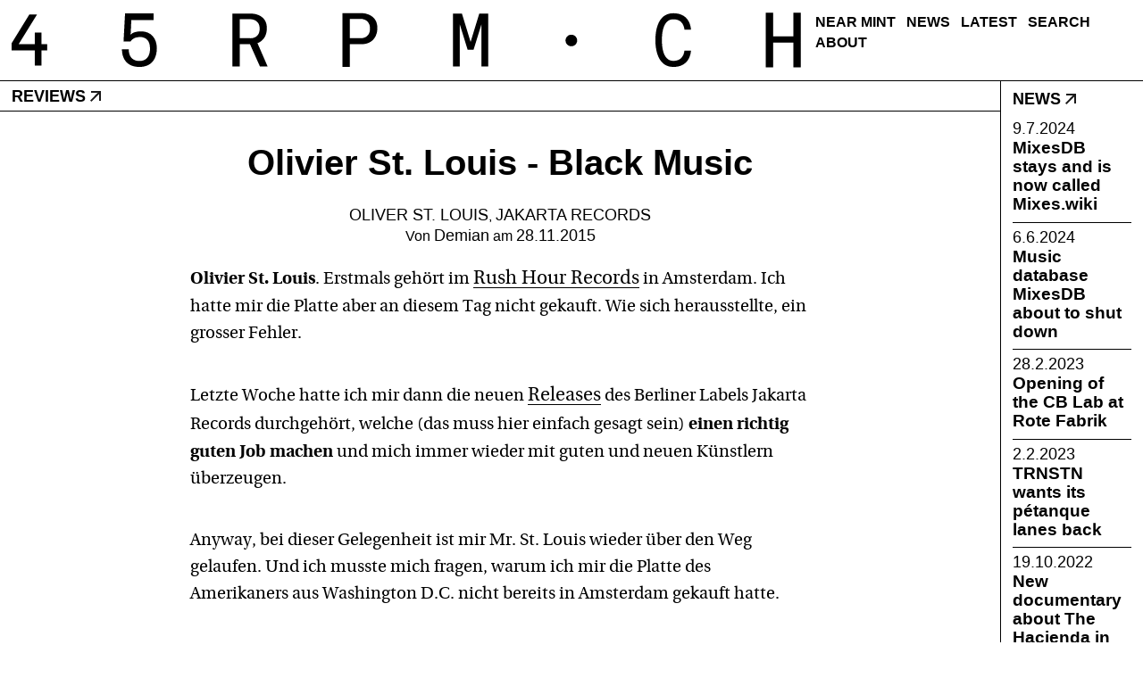

--- FILE ---
content_type: text/html; charset=utf-8
request_url: https://45rpm.ch/olivier-st-louis-black-music/
body_size: 10189
content:
<!DOCTYPE html>
<html lang="en">
<head>
    <meta charset="utf-8" />
    <meta http-equiv="X-UA-Compatible" content="IE=edge" />

        <link rel="preload" href="/assets/css/screen.css?v=4817cab029" as="style">
    <link rel="preload" href="/assets/js/mag.js?v=4817cab029" as="script">

    <link rel="preload" href="/assets/fonts/liberationsans/liberationsans-regular.woff2?v=4817cab029" as="font" type="font/woff2">
    <link rel="preload" href="/assets/fonts/liberationsans/liberationsans-regular.woff?v=4817cab029" as="font" type="font/woff">
    <link rel="preload" href="/assets/fonts/liberationsans/liberationsans-bold.woff2?v=4817cab029" as="font" type="font/woff2">
    <link rel="preload" href="/assets/fonts/liberationsans/liberationsans-bold.woff?v=4817cab029" as="font" type="font/woff">
    <link rel="preload" href="/assets/fonts/liberationsans/liberationsans-italic.woff2?v=4817cab029" as="font" type="font/woff2">
    <link rel="preload" href="/assets/fonts/liberationsans/liberationsans-italic.woff?v=4817cab029" as="font" type="font/woff">

    <link rel="preload" href="/assets/fonts/lingu/lingu.woff2?v=4817cab029" as="font" type="font/woff2">
    <link rel="preload" href="/assets/fonts/lingu/lingu.woff?v=4817cab029" as="font" type="font/woff">
    <link rel="preload" href="/assets/fonts/lingu/lingu-bold.woff2?v=4817cab029" as="font" type="font/woff2">
    <link rel="preload" href="/assets/fonts/lingu/lingu-bold.woff?v=4817cab029" as="font" type="font/woff">
    <link rel="preload" href="/assets/fonts/lingu/lingu-italic.woff2?v=4817cab029" as="font" type="font/woff2">
    <link rel="preload" href="/assets/fonts/lingu/lingu-italic.woff?v=4817cab029" as="font" type="font/woff">

    <title>Olivier St. Louis - Black Music</title>
    <meta name="HandheldFriendly" content="True" />
    <meta name="viewport" content="width=device-width, initial-scale=1.0" />

    <link rel="stylesheet" type="text/css" href="/assets/css/screen.css?v=4817cab029" />
    
    <meta name="description" content="Olivier St. Louis. Erstmals gehört im Rush Hour Records in Amsterdam. Ich hatte mir die Platte aber an diesem Tag nicht gekauft. Wie sich herausstellte, ein grosser Fehler.">
    <link rel="canonical" href="https://45rpm.ch/olivier-st-louis-black-music/">
    <meta name="referrer" content="no-referrer-when-downgrade">
    
    <meta property="og:site_name" content="45rpm.ch">
    <meta property="og:type" content="article">
    <meta property="og:title" content="Olivier St. Louis - Black Music">
    <meta property="og:description" content="Olivier St. Louis. Erstmals gehört im Rush Hour Records in Amsterdam. Ich hatte mir die Platte aber an diesem Tag nicht gekauft. Wie sich herausstellte, ein grosser Fehler.">
    <meta property="og:url" content="https://45rpm.ch/olivier-st-louis-black-music/">
    <meta property="og:image" content="/content/images/2015/11/12022342_556910271127572_8935497091731800343_o.jpg">
    <meta property="article:published_time" content="2015-11-28T10:35:08.000Z">
    <meta property="article:modified_time" content="2018-08-17T11:20:45.000Z">
    <meta property="article:tag" content="Reviews">
    <meta property="article:tag" content="Oliver St. Louis">
    <meta property="article:tag" content="Jakarta Records">
    
    <meta property="article:publisher" content="https://www.facebook.com/45rpm.ch">
    <meta name="twitter:card" content="summary_large_image">
    <meta name="twitter:title" content="Olivier St. Louis - Black Music">
    <meta name="twitter:description" content="Olivier St. Louis. Erstmals gehört im Rush Hour Records in Amsterdam. Ich hatte mir die Platte aber an diesem Tag nicht gekauft. Wie sich herausstellte, ein grosser Fehler.">
    <meta name="twitter:url" content="https://45rpm.ch/olivier-st-louis-black-music/">
    <meta name="twitter:image" content="/content/images/2015/11/12022342_556910271127572_8935497091731800343_o.jpg">
    <meta name="twitter:label1" content="Written by">
    <meta name="twitter:data1" content="Demian">
    <meta name="twitter:label2" content="Filed under">
    <meta name="twitter:data2" content="Reviews, Oliver St. Louis, Jakarta Records">
    <meta name="twitter:site" content="@45rpm_ch">
    <meta name="twitter:creator" content="@demiantill">
    <meta property="og:image:width" content="1200">
    <meta property="og:image:height" content="525">
    
    <script type="application/ld+json">
{
    "@context": "https://schema.org",
    "@type": "Article",
    "publisher": {
        "@type": "Organization",
        "name": "45rpm.ch",
        "url": "https://45rpm.ch/",
        "logo": {
            "@type": "ImageObject",
            "url": "https://digitalpress.fra1.cdn.digitaloceanspaces.com/lrkw1ok/2018/08/logo.png"
        }
    },
    "author": {
        "@type": "Person",
        "name": "Demian",
        "image": {
            "@type": "ImageObject",
            "url": "https://digitalpress.fra1.cdn.digitaloceanspaces.com/lrkw1ok/2022/05/E2469259-40C5-4E70-9181-E1F6C5AD43C7_1_105_c.jpeg",
            "width": 886,
            "height": 886
        },
        "url": "https://45rpm.ch/autor/demian/",
        "sameAs": [
            "https://45rpm.ch/",
            "https://x.com/demiantill"
        ]
    },
    "headline": "Olivier St. Louis - Black Music",
    "url": "https://45rpm.ch/olivier-st-louis-black-music/",
    "datePublished": "2015-11-28T10:35:08.000Z",
    "dateModified": "2018-08-17T11:20:45.000Z",
    "image": {
        "@type": "ImageObject",
        "url": "https://digitalpress.fra1.cdn.digitaloceanspaces.com/lrkw1ok/2015/11/12022342_556910271127572_8935497091731800343_o.jpg",
        "width": 1200,
        "height": 525
    },
    "keywords": "Reviews, Oliver St. Louis, Jakarta Records",
    "description": "Olivier St. Louis. Erstmals gehört im Rush Hour Records in Amsterdam. Ich hatte mir die Platte aber an diesem Tag nicht gekauft. Wie sich herausstellte, ein grosser Fehler.\n",
    "mainEntityOfPage": "https://45rpm.ch/olivier-st-louis-black-music/"
}
    </script>

    <meta name="generator" content="Ghost 5.120">
    <link rel="alternate" type="application/rss+xml" title="45rpm.ch" href="https://45rpm.ch/rss/">
    <script defer src="/content/jsdelivr/ghost/portal@~2.51/umd/portal.min.js" data-i18n="true" data-ghost="https://45rpm.ch/" data-key="7f358f5205187b782364e302ca" data-api="https://45rpm.ch/ghost/api/content/" data-locale="en" crossorigin="anonymous" type="b74fe1e64acae250ed918482-text/javascript"></script><style id="gh-members-styles">.gh-post-upgrade-cta-content,
.gh-post-upgrade-cta {
    display: flex;
    flex-direction: column;
    align-items: center;
    font-family: -apple-system, BlinkMacSystemFont, 'Segoe UI', Roboto, Oxygen, Ubuntu, Cantarell, 'Open Sans', 'Helvetica Neue', sans-serif;
    text-align: center;
    width: 100%;
    color: #ffffff;
    font-size: 16px;
}

.gh-post-upgrade-cta-content {
    border-radius: 8px;
    padding: 40px 4vw;
}

.gh-post-upgrade-cta h2 {
    color: #ffffff;
    font-size: 28px;
    letter-spacing: -0.2px;
    margin: 0;
    padding: 0;
}

.gh-post-upgrade-cta p {
    margin: 20px 0 0;
    padding: 0;
}

.gh-post-upgrade-cta small {
    font-size: 16px;
    letter-spacing: -0.2px;
}

.gh-post-upgrade-cta a {
    color: #ffffff;
    cursor: pointer;
    font-weight: 500;
    box-shadow: none;
    text-decoration: underline;
}

.gh-post-upgrade-cta a:hover {
    color: #ffffff;
    opacity: 0.8;
    box-shadow: none;
    text-decoration: underline;
}

.gh-post-upgrade-cta a.gh-btn {
    display: block;
    background: #ffffff;
    text-decoration: none;
    margin: 28px 0 0;
    padding: 8px 18px;
    border-radius: 4px;
    font-size: 16px;
    font-weight: 600;
}

.gh-post-upgrade-cta a.gh-btn:hover {
    opacity: 0.92;
}</style>
    <script defer src="/content/jsdelivr/ghost/sodo-search@~1.5/umd/sodo-search.min.js" data-key="7f358f5205187b782364e302ca" data-styles="/content/jsdelivr/ghost/sodo-search@~1.5/umd/main.css" data-sodo-search="https://45rpm.ch/" data-locale="en" crossorigin="anonymous" type="b74fe1e64acae250ed918482-text/javascript"></script>
    
    <link href="https://45rpm.ch/webmentions/receive/" rel="webmention">
    <script defer src="/public/cards.min.js?v=4817cab029" type="b74fe1e64acae250ed918482-text/javascript"></script>
    <link rel="stylesheet" type="text/css" href="/public/cards.min.css?v=4817cab029">
    <script defer src="/public/member-attribution.min.js?v=4817cab029" type="b74fe1e64acae250ed918482-text/javascript"></script><style>:root {--ghost-accent-color: #15171A;}</style>
    <meta property="fb:app_id" content="595662897260452"/>
<script data-goatcounter="https://stats.45rpm.ch/count" async src="//gc.zgo.at/count.js" type="b74fe1e64acae250ed918482-text/javascript"></script>
</head>
<body class="post-template tag-reviews tag-oliver-st-louis tag-jakarta-records">
    <header class="site-header">
            <h1 class="site-logo">
                <a href="https://45rpm.ch">
                <div class="logo">
    <svg
  height="88"
  viewBox="0 0 61 88"
  width="40"
  xmlns="http://www.w3.org/2000/svg"
><path
    d="m12.062 53.96h27.54v-19.975h11.406v19.976h9.762v10.503h-9.762v25.892h-11.407v-25.892h-39.6v-12.184l30.263-49.177h13.148z"
    transform="translate(0 -3)"
  ></path></svg>    <svg
  height="89"
  viewBox="0 0 59 89"
  width="40"
  xmlns="http://www.w3.org/2000/svg"
><path
    d="m141.077 49.767s3.818-7.364 14.57-7.364c0 0 17.465-2.077 17.465 18.472 0 0 1.767 21.08-17.337 21.08-19.103 0-17.71-19.47-17.71-19.47h-11.235c0 14.867 7.48 29.298 28.817 29.298 21.338 0 28.817-14.976 28.817-31.072 0-16.1-9.747-27.744-25.685-27.744-14.599 0-17.622 5.772-17.622 5.772l1.208-24.367h36.864v-11.27h-47.247l-2.495 46.665z"
    transform="translate(-126 -3)"
  ></path></svg>    <svg
  height="90"
  viewBox="0 0 60 90"
  width="40"
  xmlns="http://www.w3.org/2000/svg"
><path
    d="m283.365 1.493c5.795 0 24.899 3.327 24.899 24.255 0 20.927-15.777 25.221-15.777 25.221l17.064 39.32h-12.879l-16.741-37.496h-17.172v37.48h-12.235v-88.78zm12.771 25.328c0-17.171-16.743-15.991-16.743-15.991h-16.741v31.982h17.385s16.099 1.18 16.099-15.991z"
    transform="translate(-250 -1)"
  ></path></svg>    <svg
  height="90"
  viewBox="0 0 59 90"
  width="40"
  xmlns="http://www.w3.org/2000/svg"
><path
    d="m408.451 1.492c5.794.001 24.898 3.328 24.898 24.256 0 20.927-15.776 25.221-15.776 25.221-3.874579 1.7982807-11.400253 1.8293727-12.437407 1.8248807l-17.290593-.0008807v37.487h-12.234v-88.788zm12.772 25.329c0-17.171-16.743-15.991-16.743-15.991h-16.743v31.982h17.386s16.1 1.18 16.1-15.991z"
    transform="translate(-375 -1)"
  ></path></svg>    <svg
  height="90"
  viewBox="0 0 60 90"
  width="40"
  xmlns="http://www.w3.org/2000/svg"
><path
    d="m533.99 61.97 13.217-42.769v71.089h11.408v-88.797h-15.047l-14.556 47.597-14.556-47.597h-15.047v88.796h11.41v-71.088l13.216 42.77h9.956"
    transform="translate(-499 -1)"
  ></path></svg>    <svg
  height="89"
  viewBox="0 0 20 89"
  width="20"
  xmlns="http://www.w3.org/2000/svg"
><g fill="none" fill-rule="evenodd" transform="translate(.674498)"><path
      d="m.325502 0h18v89h-18z"
    ></path><path
      d="m18.1455022 44.899c.0342682 3.2639885-1.6874068 6.2948092-4.5085308 7.9367759-2.8211239 1.6419668-6.30681451 1.6419668-9.12793848 0-2.82112397-1.6419667-4.54279892-4.6727874-4.50853074-7.9367759.08994885-4.9463008 4.12538138-8.9090159 9.0725-8.9090159s8.98255112 3.9627151 9.07250002 8.9090159"
      fill="currentColor"
      fill-rule="nonzero"
    ></path></g></svg>    <svg
  height="92"
  viewBox="0 0 61 92"
  width="40"
  xmlns="http://www.w3.org/2000/svg"
><path
    d="m759.556 63.87c-.796 6.385-3.87 17.555-19.137 17.555-21.142 0-19.238-35.53-19.238-35.53s-1.904-35.528 19.238-35.528c15.265 0 18.338 11.164 19.137 17.55h11.16c-.68-8.68-5.04-27.914-30.297-27.914-32.616 0-30.391 45.892-30.391 45.892s-2.225 45.892 30.39 45.892c25.26 0 29.62-19.238 30.3-27.917z"
    transform="translate(-710)"
  ></path></svg>    <svg
  height="90"
  viewBox="0 0 58 90"
  width="40"
  xmlns="http://www.w3.org/2000/svg"
><path
    d="m881.636 39.74v-38.246h12.023v88.796h-12.023v-40.247h-32.84v40.247h-12.019v-88.797h12.019v38.247z"
    transform="translate(-836 -1)"
  ></path></svg></div>
                </a>
            </h1>
        <nav class="site-nav">
        <ul class="nav">
    <li class="nav-near-mint"><a href="https://45rpm.ch/near-mint/">Near Mint</a></li>
    <li class="nav-news"><a href="https://45rpm.ch/kategorie/news/">News</a></li>
    <li class="nav-latest"><a href="https://45rpm.ch/latest/">Latest</a></li>
    <li class="nav-search"><a href="#/search">Search</a></li>
    <li class="nav-about"><a href="https://45rpm.ch/about/">About</a></li>
</ul>

</nav>
    </header>

    

<div class="post-main">
    <section class="site-category">
        <a href="https://45rpm.ch/kategorie/reviews/">
            <span class="post-category-name inner">Reviews</span>
        </a>
    </section>

    <main class="site-post">
        <article class="post-full post tag-reviews tag-oliver-st-louis tag-jakarta-records">
            <header class="post-full-header">
                <h1 class="post-full-title">Olivier St. Louis - Black Music</h1>
                <section class="post-full-meta">
                    <span class="post-title-info post-title-tags"><a href="/kategorie/oliver-st-louis/">Oliver St. Louis</a>, <a href="/kategorie/jakarta-records/">Jakarta Records</a></span>
                    <span class="post-title-info">Von <a href="/autor/demian/">Demian</a> am
                        <a href="/olivier-st-louis-black-music/">
                            <time datetime=" 2015-11-28 ">28.11.2015</time>
                        </a>
                    </span>
                </section>
            </header>

            <section class="post-full-content">
                <!--kg-card-begin: markdown--><p><strong>Olivier St. Louis</strong>. Erstmals gehört im <a href="http://www.rushhour.nl/?ref=45rpm.ch">Rush Hour Records</a> in Amsterdam. Ich hatte mir die Platte aber an diesem Tag nicht gekauft. Wie sich herausstellte, ein grosser Fehler.</p>
<p>Letzte Woche hatte ich mir dann die neuen <a href="https://jakartarecords-label.bandcamp.com/?ref=45rpm.ch">Releases</a> des Berliner Labels Jakarta Records durchgehört, welche (das muss hier einfach gesagt sein) <strong>einen richtig guten Job machen</strong> und mich immer wieder mit guten und neuen Künstlern überzeugen.</p>
<p>Anyway, bei dieser Gelegenheit ist mir Mr. St. Louis wieder über den Weg gelaufen. Und ich musste mich fragen, warum ich mir die Platte des Amerikaners aus Washington D.C. nicht bereits in Amsterdam gekauft hatte.</p>
<p>Die erste EP <a href="https://jakartarecords-label.bandcamp.com/album/black-music?ref=45rpm.ch">Black Music</a> überzeugt mit funky Sounds und einer positiven Ausstrahlung, welche sich sofort auf seinen Hörer überträgt:</p>
<iframe style="border: 0; width: 400px; height: 274px;" src="https://bandcamp.com/EmbeddedPlayer/album=190762986/size=large/bgcol=ffffff/linkcol=333333/artwork=small/transparent=true/" seamless><a href="http://jakartarecords-label.bandcamp.com/album/black-music?ref=45rpm.ch">Black Music by Olivier St. Louis</a></iframe>
<p>Da war es nicht verwunderlich, dass St. Louis auch bereits mit dem auch aus Washington D.C. stammenden Rapper <strong>Oddisee</strong>, bekanntlich sind wir grosse Fans Oddisees, <a href="https://www.facebook.com/ROADTOSAINTLOUIS/photos/a.209722045846398.1073741828.121407781344492/264001380418464/">gemeinsame Sache</a> gemacht hat.</p>
<p>&quot;I mean everybody has their influences. But it's what you do with it. Your interpretation.&quot;:</p>
<div id="fb-root"></div><script type="b74fe1e64acae250ed918482-text/javascript">(function(d, s, id) {  var js, fjs = d.getElementsByTagName(s)[0];  if (d.getElementById(id)) return;  js = d.createElement(s); js.id = id;  js.src = "//connect.facebook.net/en_US/sdk.js#xfbml=1&version=v2.3";  fjs.parentNode.insertBefore(js, fjs);}(document, 'script', 'facebook-jssdk'));</script><div class="fb-video" data-allowfullscreen="1" data-href="/ROADTOSAINTLOUIS/videos/vb.121407781344492/564407963711136/?type=3"><div class="fb-xfbml-parse-ignore"><blockquote cite="https://www.facebook.com/ROADTOSAINTLOUIS/videos/564407963711136/"><a href="https://www.facebook.com/ROADTOSAINTLOUIS/videos/564407963711136/">Blackmusic EP Trailer</a><p>Oct 30th on Jakarta Records</p>Posted by <a href="https://www.facebook.com/ROADTOSAINTLOUIS/">Olivier St.Louis</a> on Tuesday, October 27, 2015</blockquote></div></div>
<hr>
<p>Devinitiv ein Künstler, den es zu Unterstützen gilt. Genau darum findest du das Album Black Music <strong>Digital</strong> oder auf <strong>Vinyl</strong> direkt bei Jakarta Records auf <a href="https://jakartarecords-label.bandcamp.com/album/black-music?ref=45rpm.ch">Bandcamp</a>.</p>
<!--kg-card-end: markdown-->
            </section>

            <footer class="post-full-footer">
            </footer>
        </article>
    </main>

    <section class="feed news-feed">
          <div class="post-category">
    <a href="/kategorie/news/">
        <h2 class="post-category-name">News</h2>
    </a>
</div>

<div class="cards">

<article class="news-card post tag-news tag-mixesdb tag-mixes-wiki">
    
    <a href="/kategorie/news/#mixesdb-stays-and-is-now-called-mixes-wiki">
    
        <header class="post-header">
            <span class="post-title-info"><time datetime=" 2024-07-09 ">9.7.2024</time></span>
            <h2 class="post-title">MixesDB stays and is now called Mixes.wiki</h2>
        </header>
    </a>
</article>

  
<article class="news-card post tag-news tag-mixesdb tag-plastic-people tag-the-hacienda tag-shelter">
    
    <a href="/kategorie/news/#music-database-mixesdb-about-to-shut-down">
    
        <header class="post-header">
            <span class="post-title-info"><time datetime=" 2024-06-06 ">6.6.2024</time></span>
            <h2 class="post-title">Music database MixesDB about to shut down</h2>
        </header>
    </a>
</article>

  
<article class="news-card post tag-news tag-cb-lab tag-rote-fabrik tag-isi-von-walterskirchen tag-club-culture">
    
    <a href="/kategorie/news/#opening-of-the-cb-lab">
    
        <header class="post-header">
            <span class="post-title-info"><time datetime=" 2023-02-28 ">28.2.2023</time></span>
            <h2 class="post-title">Opening of the CB Lab at Rote Fabrik</h2>
        </header>
    </a>
</article>

  
<article class="news-card post tag-news tag-trnstn-radio tag-fribourg tag-bluefactory tag-petanque">
    
    <a href="/kategorie/news/#trnstn-wants-its-petanque-lanes-back">
    
        <header class="post-header">
            <span class="post-title-info"><time datetime=" 2023-02-02 ">2.2.2023</time></span>
            <h2 class="post-title">TRNSTN wants its pétanque lanes back</h2>
        </header>
    </a>
</article>

  
<article class="news-card post tag-news tag-bbc tag-documentary tag-manchester tag-the-hacienda tag-the-smiths tag-new-order tag-wise-owl-films">
    
    <a href="/kategorie/news/#new-documentary-about-the-hacienda-in-manchester">
    
        <header class="post-header">
            <span class="post-title-info"><time datetime=" 2022-10-19 ">19.10.2022</time></span>
            <h2 class="post-title">New documentary about The Hacienda in Manchester</h2>
        </header>
    </a>
</article>

  
<article class="news-card post tag-news tag-doca-vinyl tag-champagne tag-switzerland tag-vinyl-culture">
    
    <a href="/kategorie/news/#new-pressing-plant-opens-in-champagne">
    
        <header class="post-header">
            <span class="post-title-info"><time datetime=" 2022-10-13 ">13.10.2022</time></span>
            <h2 class="post-title">New pressing plant opens in Champagne</h2>
        </header>
    </a>
</article>

  
<article class="news-card post tag-news tag-hor tag-berlin tag-dj-culture tag-stella-zekri">
    
    <a href="/kategorie/news/#hor-unveils-its-new-website-and-subscription-model">
    
        <header class="post-header">
            <span class="post-title-info"><time datetime=" 2022-10-06 ">6.10.2022</time></span>
            <h2 class="post-title">HÖR unveils its new website and subscription model</h2>
        </header>
    </a>
</article>

  
<article class="news-card post tag-news tag-legram-vg tag-renens tag-lausanne tag-record-stores tag-vinyl-culture tag-crowdfunding tag-oscar-conway tag-anais-lirot">
    
    <a href="/kategorie/news/#legram-vg-needs-a-new-home">
    
        <header class="post-header">
            <span class="post-title-info"><time datetime=" 2022-10-06 ">6.10.2022</time></span>
            <h2 class="post-title">Legram VG needs a new home</h2>
        </header>
    </a>
</article>

  
<article class="news-card post tag-news tag-buy-music-club tag-bandcamp tag-avalon-emerson tag-jason-fellows tag-shawn-reynaldo">
    
    <a href="/kategorie/news/#buy-music-club-updates-its-player">
    
        <header class="post-header">
            <span class="post-title-info"><time datetime=" 2022-10-03 ">3.10.2022</time></span>
            <h2 class="post-title">Buy Music Club updates its player</h2>
        </header>
    </a>
</article>

  
<article class="news-card post tag-news tag-sihl-records tag-zurich-2 tag-andreas-ramos tag-vinyl-culture tag-zurich-record-stores tag-record-stores">
    
    <a href="/kategorie/news/#sihl-records-moves-and-expands">
    
        <header class="post-header">
            <span class="post-title-info"><time datetime=" 2022-09-28 ">28.9.2022</time></span>
            <h2 class="post-title">Sihl Records moves and expands</h2>
        </header>
    </a>
</article>

  
<article class="news-card post tag-news tag-worldwide-fm tag-gilles-peterson tag-online-radio tag-wwfm tag-london">
    
    <a href="/kategorie/news/#gilles-peterson-pauses-worldeide-fm">
    
        <header class="post-header">
            <span class="post-title-info"><time datetime=" 2022-09-12 ">12.9.2022</time></span>
            <h2 class="post-title">Gilles Peterson pauses Worldeide FM</h2>
        </header>
    </a>
</article>

  
<article class="news-card post tag-news tag-smem tag-fribourg tag-noemi-buchi tag-angelo-repetto tag-weith tag-varuna tag-azu-tiwaline tag-delay-grounds tag-stenny tag-noria-lilt">
    
    <a href="/kategorie/news/#synthesizer-museum-smem-turns-5">
    
        <header class="post-header">
            <span class="post-title-info"><time datetime=" 2022-08-31 ">31.8.2022</time></span>
            <h2 class="post-title">Synthesizer Museum SMEM turns 5!</h2>
        </header>
    </a>
</article>

  
<article class="news-card post tag-news tag-boiler-room tag-dekmantel tag-young-marco tag-palms-trax tag-marcel-dettmann tag-hor tag-festival">
    
    <a href="/kategorie/news/#last-boiler-room-at-the-dekmantel-festival">
    
        <header class="post-header">
            <span class="post-title-info"><time datetime=" 2022-08-10 ">10.8.2022</time></span>
            <h2 class="post-title">Last Boiler Room at Dekmantel Festival</h2>
        </header>
    </a>
</article>

  
<article class="news-card post tag-news tag-analog-bar tag-st-gallen tag-ubwg tag-varia-instruments tag-philipp-buob tag-magdiel-magagnini tag-vinyl-culture tag-record-stores tag-restaurant-stickerei tag-freshcuts-records">
    
    <a href="/kategorie/news/#new-record-store-and-listening-bar-in-st-gallen">
    
        <header class="post-header">
            <span class="post-title-info"><time datetime=" 2022-08-02 ">2.8.2022</time></span>
            <h2 class="post-title">New Record Store and Listening Bar in St. Gallen</h2>
        </header>
    </a>
</article>

  
<article class="news-card post tag-news tag-pinkman tag-rotterdam tag-vinyl-culture tag-marsman tag-record-label tag-record-stores">
    
    <a href="/kategorie/news/#pinkman-record-store-to-close-at-the-end-of-the-month">
    
        <header class="post-header">
            <span class="post-title-info"><time datetime=" 2022-07-21 ">21.7.2022</time></span>
            <h2 class="post-title">Pinkman Record store to close at the end of the month</h2>
        </header>
    </a>
</article>

  
<article class="news-card post tag-news tag-rote-fabrik tag-summer-camp tag-clubburo tag-dj-culture tag-online-radio tag-workshop">
    
    <a href="/kategorie/news/#summer-camp-at-rote-fabrik-announces-line-up">
    
        <header class="post-header">
            <span class="post-title-info"><time datetime=" 2022-07-19 ">19.7.2022</time></span>
            <h2 class="post-title">Summer Camp at Rote Fabrik announces Line-Up</h2>
        </header>
    </a>
</article>

  
<article class="news-card post tag-news tag-exchange tag-jenny-cara tag-belia-winnewisser tag-workshop tag-flinta tag-dj-culture">
    
    <a href="/kategorie/news/#jenny-cara-and-belia-winnewisser-launch-dj-and-production-workshops-for-flinta">
    
        <header class="post-header">
            <span class="post-title-info"><time datetime=" 2022-07-12 ">12.7.2022</time></span>
            <h2 class="post-title">Jenny Cara and Belia Winnewisser start DJ and production workshops</h2>
        </header>
    </a>
</article>

  
<article class="news-card post tag-news tag-revolution-dancefloor tag-club-culture tag-bjorn-schaeffner tag-silvan-lerch tag-srf tag-documentary tag-switzerland tag-clubculturech">
    
    <a href="/kategorie/news/#revolution-dancefloor-documentary-shows-the-history-of-switzerlands-club-culture">
    
        <header class="post-header">
            <span class="post-title-info"><time datetime=" 2022-07-11 ">11.7.2022</time></span>
            <h2 class="post-title">New documentary highlights the history of Swiss club culture</h2>
        </header>
    </a>
</article>

  
<article class="news-card post tag-news tag-bill-brewster tag-last-night-a-dj-saved-my-life tag-book no-image">
    
    <a href="/kategorie/news/#last-night-a-dj-saved-my-life-by">
    
        <header class="post-header">
            <span class="post-title-info"><time datetime=" 2022-07-07 ">7.7.2022</time></span>
            <h2 class="post-title">&quot;Last Night A DJ Saved My Life&quot; by Bill Brewster gets an update</h2>
        </header>
    </a>
</article>

  
<article class="news-card post tag-news tag-sonic-topologies tag-zurich-2 tag-festival tag-eth-zurich tag-magda-drozd">
    
    <a href="/kategorie/news/#sonic-topologies-festival-makes-spectacular-places-in-zurich-sonorous">
    
        <header class="post-header">
            <span class="post-title-info"><time datetime=" 2022-06-16 ">16.6.2022</time></span>
            <h2 class="post-title">Sonic Topologies Festival makes places sonorous</h2>
        </header>
    </a>
</article>

  
<article class="news-card post tag-news tag-alpodrom tag-festival tag-interlaken tag-marie-montexier tag-luz1e tag-sarah-farina tag-ki-ki tag-stenny tag-nvst tag-lexx tag-kejeblos tag-luca-duran tag-noria-lilt">
    
    <a href="/kategorie/news/#new-festival-alpodrom-takes-off-in-interlaken">
    
        <header class="post-header">
            <span class="post-title-info"><time datetime=" 2022-06-04 ">4.6.2022</time></span>
            <h2 class="post-title">New festival Alpodrom takes off in Interlaken</h2>
        </header>
    </a>
</article>

  
<article class="news-card post tag-news tag-trnstn-radio tag-fribourg tag-online-radio tag-dj-culture tag-rostigraben">
    
    <a href="/kategorie/news/#trnstn-celebrates-2-years-with-12-hours-radio-streaming">
    
        <header class="post-header">
            <span class="post-title-info"><time datetime=" 2022-05-23 ">23.5.2022</time></span>
            <h2 class="post-title">TRNSTN celebrates 2 years with 12 hours radio streaming</h2>
        </header>
    </a>
</article>

  
<article class="news-card post tag-news tag-mutant-radio tag-zurich tag-georgia tag-tbilisi tag-spezialmaterial tag-tata-janashia tag-nina-botchorishvili tag-ninasupsa tag-club-zukunft tag-flo-dalton tag-princess-p tag-bar3000 tag-ashwini tag-bassina tag-ina-valeska tag-l-d-r">
    
    <a href="/kategorie/news/#tbilisi-based-online-radio-station-mutant-radio">
    
        <header class="post-header">
            <span class="post-title-info"><time datetime=" 2022-05-20 ">20.5.2022</time></span>
            <h2 class="post-title">Tbilisi based  Mutant Radio streams from Zurich</h2>
        </header>
    </a>
</article>

  
<article class="news-card post tag-news tag-rote-fabrik tag-club-buro tag-rhizom-festival tag-club-culture tag-sound-system">
    
    <a href="/kategorie/news/#rote-fabrik-receives-funding-to-build-a-sound-system">
    
        <header class="post-header">
            <span class="post-title-info"><time datetime=" 2022-05-18 ">18.5.2022</time></span>
            <h2 class="post-title">Rote Fabrik receives funding to build a Sound System</h2>
        </header>
    </a>
</article>

  
<article class="news-card post tag-news tag-ablette-records tag-varia-instruments tag-fri-son tag-record-culture-fest no-image">
    
    <a href="/kategorie/news/#varia-instruments-and-ablette-records-announce-the-record-culture-fest">
    
        <header class="post-header">
            <span class="post-title-info"><time datetime=" 2022-03-19 ">19.3.2022</time></span>
            <h2 class="post-title">Varia Instruments and Ablette announce &quot;Record Culture Fest&quot;</h2>
        </header>
    </a>
</article>

  
<article class="news-card post tag-news tag-coco-fresco tag-paco-alborghetti tag-zurich no-image">
    
    <a href="/kategorie/news/#coco-fresco-launches-their-own-mix-series">
    
        <header class="post-header">
            <span class="post-title-info"><time datetime=" 2022-03-07 ">7.3.2022</time></span>
            <h2 class="post-title">Coco Fresco launches their own mix series</h2>
        </header>
    </a>
</article>

  
<article class="news-card post tag-news tag-bandcamp tag-epic-games tag-fortnite tag-ethan-diamond no-image">
    
    <a href="/kategorie/news/#video-game-developer-epic-games-has-bought-bandcamp">
    
        <header class="post-header">
            <span class="post-title-info"><time datetime=" 2022-03-02 ">2.3.2022</time></span>
            <h2 class="post-title">Video game developer Epic Games has bought Bandcamp</h2>
        </header>
    </a>
</article>

  
<article class="news-card post tag-news tag-vinyl-culture tag-buffet-nord tag-bern no-image">
    
    <a href="/kategorie/news/#first-vinyl-market-at-buffet-nord-in-bern">
    
        <header class="post-header">
            <span class="post-title-info"><time datetime=" 2022-02-22 ">22.2.2022</time></span>
            <h2 class="post-title">First Vinyl Market at Buffet Nord in Bern</h2>
        </header>
    </a>
</article>

  
<article class="news-card post tag-news tag-resident-advisor tag-dj-culture tag-music-journalism">
    
    <a href="/kategorie/news/#resident-advisor-introduces-pronouns-on-artist-pages">
    
        <header class="post-header">
            <span class="post-title-info"><time datetime=" 2022-02-18 ">18.2.2022</time></span>
            <h2 class="post-title">Resident Advisor introduces pronouns on artist pages</h2>
        </header>
    </a>
</article>

  
<article class="news-card post tag-news tag-andrew-weatherall tag-film tag-mixmag no-image">
    
    <a href="/kategorie/news/#fail-we-may-sail-we-must-andrew-weatherall-short-film-released">
    
        <header class="post-header">
            <span class="post-title-info"><time datetime=" 2022-02-17 ">17.2.2022</time></span>
            <h2 class="post-title">Fail We May, Sail We Must: Andrew Weatherall short film released</h2>
        </header>
    </a>
</article>

</div>
 
    </section>

    <section class="read-next">
        <section class="site-category">
            <a href="/kategorie/reviews/">
                <span class="post-category-name inner">Read more Reviews</span>
            </a>
        </section>

        <div class="post-feed post-feed-columns">
             <article class="post-card post tag-reviews tag-club-culture tag-bill-bernstein tag-new-york tag-coleen-cosmo tag-david-mancuso tag-larry-levan tag-studio-54 tag-better-days tag-paradise-garage"
    datetime="2022-05-20">
    <a class="post-image-link" href="/last-dance-by-photographer-bill-bernstein-has-been-reissued/">
        <img class="post-image" srcset="/content/images/2022/05/Paradise-Garage-Dance-Floor--1979---Bill-Bernstein---Reel-Art-Press.png?width=400 400w,
                    /content/images/2022/05/Paradise-Garage-Dance-Floor--1979---Bill-Bernstein---Reel-Art-Press.png?width=600 600w,
                    /content/images/2022/05/Paradise-Garage-Dance-Floor--1979---Bill-Bernstein---Reel-Art-Press.png?width=500 800w,
                    /content/images/2022/05/Paradise-Garage-Dance-Floor--1979---Bill-Bernstein---Reel-Art-Press.png?width=400 1000w,
                    /content/images/2022/05/Paradise-Garage-Dance-Floor--1979---Bill-Bernstein---Reel-Art-Press.png?width=700 1500w,
                    /content/images/2022/05/Paradise-Garage-Dance-Floor--1979---Bill-Bernstein---Reel-Art-Press.png?width=1000 2000w" src="/content/images/2022/05/Paradise-Garage-Dance-Floor--1979---Bill-Bernstein---Reel-Art-Press.png?width=400" alt="Cover von Photographer of the famous Larry Levan picture gives an interesting interview">
    </a>
    <div class="post-content">
        <header>
            <span class="post-title-info"><a href="/autor/steve/">Steve</a> on the <a href="/last-dance-by-photographer-bill-bernstein-has-been-reissued/"><time
                        datetime=" 2022-05-20 ">20.5.2022</time></a> <span
                    class="post-title-tags">in <a href="/kategorie/club-culture/">Club culture</a>, <a href="/kategorie/bill-bernstein/">Bill Bernstein</a></span></span>
            <a href="/last-dance-by-photographer-bill-bernstein-has-been-reissued/">
                <h3 class="post-title">Photographer of the famous Larry Levan picture gives an interesting interview</h3>
            </a>
        </header>
        <main class="post-excerpt">
            <p></p><a href="/last-dance-by-photographer-bill-bernstein-has-been-reissued/">Last Dance, the book from Bill Bernstein, got a new release and was recently celebrated with an exhibition at Shoreditch, where he gave an interesting interview.</a></p>
        </main>

    </div>
</article>
  <article class="post-card post tag-reviews tag-budino tag-love-international tag-compilation tag-dj-culture tag-vinyl-culture tag-berlin"
    datetime="2022-02-09">
    <a class="post-image-link" href="/budino-the-sound-of-love-international-004/">
        <img class="post-image" srcset="/content/images/2022/02/Budino---The-Sound-of-Love-International-004--Cover-.jpg?width=400 400w,
                    /content/images/2022/02/Budino---The-Sound-of-Love-International-004--Cover-.jpg?width=600 600w,
                    /content/images/2022/02/Budino---The-Sound-of-Love-International-004--Cover-.jpg?width=500 800w,
                    /content/images/2022/02/Budino---The-Sound-of-Love-International-004--Cover-.jpg?width=400 1000w,
                    /content/images/2022/02/Budino---The-Sound-of-Love-International-004--Cover-.jpg?width=700 1500w,
                    /content/images/2022/02/Budino---The-Sound-of-Love-International-004--Cover-.jpg?width=1000 2000w" src="/content/images/2022/02/Budino---The-Sound-of-Love-International-004--Cover-.jpg?width=400" alt="Cover von Budino: The Sound Of Love International 004">
    </a>
    <div class="post-content">
        <header>
            <span class="post-title-info"><a href="/autor/dominik/">Dominik André</a> on the <a href="/budino-the-sound-of-love-international-004/"><time
                        datetime=" 2022-02-09 ">9.2.2022</time></a> <span
                    class="post-title-tags">in <a href="/kategorie/budino/">Budino</a>, <a href="/kategorie/love-international/">Love International</a></span></span>
            <a href="/budino-the-sound-of-love-international-004/">
                <h3 class="post-title">Budino: The Sound Of Love International 004</h3>
            </a>
        </header>
        <main class="post-excerpt">
            <p></p><a href="/budino-the-sound-of-love-international-004/">Italian-born, Berlin-based DJ and producer Budino present a fantastically curated music journey that showcases the DJ&#39;s distinct taste.</a></p>
        </main>

    </div>
</article>
  <article class="post-card post tag-reviews tag-soichi-terada tag-rush-hour tag-asakusa-light tag-larry-levan tag-kapitel-bollwerk tag-bern tag-japan tag-far-east-recording tag-hunee tag-beats-in-space tag-tim-sweeny"
    datetime="2022-01-11">
    <a class="post-image-link" href="/soichi-terada-asakusa-light/">
        <img class="post-image" srcset="/content/images/2022/01/Soichi-Terada---Asakusa-Light--Cover-.jpg?width=400 400w,
                    /content/images/2022/01/Soichi-Terada---Asakusa-Light--Cover-.jpg?width=600 600w,
                    /content/images/2022/01/Soichi-Terada---Asakusa-Light--Cover-.jpg?width=500 800w,
                    /content/images/2022/01/Soichi-Terada---Asakusa-Light--Cover-.jpg?width=400 1000w,
                    /content/images/2022/01/Soichi-Terada---Asakusa-Light--Cover-.jpg?width=700 1500w,
                    /content/images/2022/01/Soichi-Terada---Asakusa-Light--Cover-.jpg?width=1000 2000w" src="/content/images/2022/01/Soichi-Terada---Asakusa-Light--Cover-.jpg?width=400" alt="Cover von Soichi Terada: Asakusa Light">
    </a>
    <div class="post-content">
        <header>
            <span class="post-title-info"><a href="/autor/dominik/">Dominik André</a> on the <a href="/soichi-terada-asakusa-light/"><time
                        datetime=" 2022-01-11 ">11.1.2022</time></a> <span
                    class="post-title-tags">in <a href="/kategorie/soichi-terada/">Soichi Terada</a>, <a href="/kategorie/rush-hour/">Rush Hour</a></span></span>
            <a href="/soichi-terada-asakusa-light/">
                <h3 class="post-title">Soichi Terada: Asakusa Light</h3>
            </a>
        </header>
        <main class="post-excerpt">
            <p></p><a href="/soichi-terada-asakusa-light/">After 25 years, Japanese producer Soichi Terada releases a new album and continues to leave his mark on the legacy of house music.</a></p>
        </main>

    </div>
</article>
 
        </div>
    </section>
</div>






    <footer class="site-footer">
        <section class="site-logo">
            <a href="https://45rpm.ch"><div class="logo">
    <svg
  height="88"
  viewBox="0 0 61 88"
  width="40"
  xmlns="http://www.w3.org/2000/svg"
><path
    d="m12.062 53.96h27.54v-19.975h11.406v19.976h9.762v10.503h-9.762v25.892h-11.407v-25.892h-39.6v-12.184l30.263-49.177h13.148z"
    transform="translate(0 -3)"
  ></path></svg>    <svg
  height="89"
  viewBox="0 0 59 89"
  width="40"
  xmlns="http://www.w3.org/2000/svg"
><path
    d="m141.077 49.767s3.818-7.364 14.57-7.364c0 0 17.465-2.077 17.465 18.472 0 0 1.767 21.08-17.337 21.08-19.103 0-17.71-19.47-17.71-19.47h-11.235c0 14.867 7.48 29.298 28.817 29.298 21.338 0 28.817-14.976 28.817-31.072 0-16.1-9.747-27.744-25.685-27.744-14.599 0-17.622 5.772-17.622 5.772l1.208-24.367h36.864v-11.27h-47.247l-2.495 46.665z"
    transform="translate(-126 -3)"
  ></path></svg>    <svg
  height="90"
  viewBox="0 0 60 90"
  width="40"
  xmlns="http://www.w3.org/2000/svg"
><path
    d="m283.365 1.493c5.795 0 24.899 3.327 24.899 24.255 0 20.927-15.777 25.221-15.777 25.221l17.064 39.32h-12.879l-16.741-37.496h-17.172v37.48h-12.235v-88.78zm12.771 25.328c0-17.171-16.743-15.991-16.743-15.991h-16.741v31.982h17.385s16.099 1.18 16.099-15.991z"
    transform="translate(-250 -1)"
  ></path></svg>    <svg
  height="90"
  viewBox="0 0 59 90"
  width="40"
  xmlns="http://www.w3.org/2000/svg"
><path
    d="m408.451 1.492c5.794.001 24.898 3.328 24.898 24.256 0 20.927-15.776 25.221-15.776 25.221-3.874579 1.7982807-11.400253 1.8293727-12.437407 1.8248807l-17.290593-.0008807v37.487h-12.234v-88.788zm12.772 25.329c0-17.171-16.743-15.991-16.743-15.991h-16.743v31.982h17.386s16.1 1.18 16.1-15.991z"
    transform="translate(-375 -1)"
  ></path></svg>    <svg
  height="90"
  viewBox="0 0 60 90"
  width="40"
  xmlns="http://www.w3.org/2000/svg"
><path
    d="m533.99 61.97 13.217-42.769v71.089h11.408v-88.797h-15.047l-14.556 47.597-14.556-47.597h-15.047v88.796h11.41v-71.088l13.216 42.77h9.956"
    transform="translate(-499 -1)"
  ></path></svg>    <svg
  height="89"
  viewBox="0 0 20 89"
  width="20"
  xmlns="http://www.w3.org/2000/svg"
><g fill="none" fill-rule="evenodd" transform="translate(.674498)"><path
      d="m.325502 0h18v89h-18z"
    ></path><path
      d="m18.1455022 44.899c.0342682 3.2639885-1.6874068 6.2948092-4.5085308 7.9367759-2.8211239 1.6419668-6.30681451 1.6419668-9.12793848 0-2.82112397-1.6419667-4.54279892-4.6727874-4.50853074-7.9367759.08994885-4.9463008 4.12538138-8.9090159 9.0725-8.9090159s8.98255112 3.9627151 9.07250002 8.9090159"
      fill="currentColor"
      fill-rule="nonzero"
    ></path></g></svg>    <svg
  height="92"
  viewBox="0 0 61 92"
  width="40"
  xmlns="http://www.w3.org/2000/svg"
><path
    d="m759.556 63.87c-.796 6.385-3.87 17.555-19.137 17.555-21.142 0-19.238-35.53-19.238-35.53s-1.904-35.528 19.238-35.528c15.265 0 18.338 11.164 19.137 17.55h11.16c-.68-8.68-5.04-27.914-30.297-27.914-32.616 0-30.391 45.892-30.391 45.892s-2.225 45.892 30.39 45.892c25.26 0 29.62-19.238 30.3-27.917z"
    transform="translate(-710)"
  ></path></svg>    <svg
  height="90"
  viewBox="0 0 58 90"
  width="40"
  xmlns="http://www.w3.org/2000/svg"
><path
    d="m881.636 39.74v-38.246h12.023v88.796h-12.023v-40.247h-32.84v40.247h-12.019v-88.797h12.019v38.247z"
    transform="translate(-836 -1)"
  ></path></svg></div>
</a>
        </section>
        <nav class="site-footer-nav">
             <ul class="nav">
    <li class="nav-near-mint"><a href="https://45rpm.ch/near-mint/">Near Mint</a></li>
    <li class="nav-news"><a href="https://45rpm.ch/kategorie/news/">News</a></li>
    <li class="nav-latest"><a href="https://45rpm.ch/latest/">Latest</a></li>
    <li class="nav-search"><a href="#/search">Search</a></li>
    <li class="nav-about"><a href="https://45rpm.ch/about/">About</a></li>
</ul>
 
        </nav>
        <span class="site-footer-credits">Design by <a href="https://www.siiritaennler.ch/">Siiri Tännler</a></span>
    </footer>



    <script src="/assets/js/vendor/medium-zoom.min.js?v=4817cab029" defer type="b74fe1e64acae250ed918482-text/javascript"></script>
<script src="/assets/js/discogs-widget.js?v=4817cab029" async type="b74fe1e64acae250ed918482-text/javascript"></script>

    <script src="/assets/js/mag.js?v=4817cab029" defer type="b74fe1e64acae250ed918482-text/javascript"></script>

    <script defer data-domain="45rpm.ch" src="https://plausible.io/js/script.js" type="b74fe1e64acae250ed918482-text/javascript"></script>
<script src="/cdn-cgi/scripts/7d0fa10a/cloudflare-static/rocket-loader.min.js" data-cf-settings="b74fe1e64acae250ed918482-|49" defer></script><script defer src="https://static.cloudflareinsights.com/beacon.min.js/vcd15cbe7772f49c399c6a5babf22c1241717689176015" integrity="sha512-ZpsOmlRQV6y907TI0dKBHq9Md29nnaEIPlkf84rnaERnq6zvWvPUqr2ft8M1aS28oN72PdrCzSjY4U6VaAw1EQ==" data-cf-beacon='{"version":"2024.11.0","token":"a0935e565ccd46b18cb06dff42b8a34c","r":1,"server_timing":{"name":{"cfCacheStatus":true,"cfEdge":true,"cfExtPri":true,"cfL4":true,"cfOrigin":true,"cfSpeedBrain":true},"location_startswith":null}}' crossorigin="anonymous"></script>
</body>
</html>


--- FILE ---
content_type: text/css; charset=UTF-8
request_url: https://45rpm.ch/assets/css/screen.css?v=4817cab029
body_size: 17293
content:
@charset "UTF-8";.feed p,.post-category-name,.post-title,.site-logo,body,figure{margin:0}a{text-decoration:none}audio,canvas,iframe,img,svg,video{height:auto;width:100%}svg{fill:currentcolor}@font-face{font-family:LiberationSans;src:url(/assets/fonts/liberationsans/liberationsans-regular.woff2) format("woff2"),url(/assets/fonts/liberationsans/liberationsans-regular.woff) format("woff")}@font-face{font-family:LiberationSans;font-style:normal;font-weight:600;src:url(/assets/fonts/liberationsans/liberationsans-bold.woff2) format("woff2"),url(/assets/fonts/liberationsans/liberationsans-bold.woff) format("woff")}@font-face{font-family:LiberationSans;font-style:italic;font-weight:400;src:url(/assets/fonts/liberationsans/liberationsans-italic.woff2) format("woff2"),url(/assets/fonts/liberationsans/liberationsans-italic.woff) format("woff")}@font-face{font-family:Lingu;src:url(/assets/fonts/lingu/lingu.woff2) format("woff2"),url(/assets/fonts/lingu/lingu.woff) format("woff")}@font-face{font-family:Lingu;font-weight:700;src:url(/assets/fonts/lingu/lingu-bold.woff2) format("woff2"),url(/assets/fonts/lingu/lingu-bold.woff) format("woff")}@font-face{font-family:Lingu;font-style:italic;src:url(/assets/fonts/lingu/lingu-italic.woff2) format("woff2"),url(/assets/fonts/lingu/lingu-italic.woff) format("woff")}.author-meta *,.discogs-widget li,.pagination *,.post-category-name,.post-title-info,.post-title-tags,.read-more,.site-footer *,.tags-list *,figcaption,h1,h2,h3,h4,h5,h6,nav li{font-family:LiberationSans,Arial,Helvetica,"sans-serif"}.post-full-content,p,span{font-family:Lingu,Times New Roman,Times,"serif"}@media (min-width:768px){.post-full-content{font-size:120%}}@media (min-width:992px){article a{font-size:110%}}.post-category-name,h1,h2,h3,h4,h5,h6,nav li{font-weight:700}body{color:#000;-webkit-font-feature-settings:"liga" on;font-feature-settings:"liga" on;text-rendering:optimizelegibility;-webkit-font-smoothing:antialiased;-moz-osx-font-smoothing:grayscale}a{color:inherit}.pagination,.post-category-name,.post-title-tags a,.read-more,nav li{text-transform:uppercase}.pagination a:hover,.post-category-name:hover,.read-more:hover,nav li:hover{text-decoration:underline}figcaption{font-size:.9em}.post-category-name{font-size:1.1em}.post-title{font-size:1.3em}.post-full-title{font-size:1.6em;line-height:1.3}@media (min-width:768px){.post-full-title{font-size:2.5em}}.post-title-info{display:block}hr{background-color:#000;border:0;height:1px}.pagination a:after,.post-category-name:after,.read-more:after{content:url(../img/arrow.svg);padding-left:.3em}header.site-header{padding:.8em 0}header.site-header .site-logo{width:100%}header.site-header .logo{display:-webkit-box;display:-ms-flexbox;display:flex;max-height:1.5em;-webkit-box-orient:horizontal;-webkit-box-direction:normal;-ms-flex-direction:row;flex-direction:row;-webkit-box-pack:justify;-ms-flex-pack:justify;justify-content:space-between}@media (min-width:768px){header.site-header .logo{max-height:2em}}header.site-header .logo svg{width:auto}.site-category{border-color:#000;border-style:solid none;border-width:1px;margin-bottom:.8em}.site-category .post-category-name{display:block;margin:.3em 0}.post-content{padding:1em 0}.post-title{line-height:1.1em;padding-bottom:.2em}.post-category{width:100%}.post-category .post-category-name{margin:.5em 0}.news-feed,.post-feed{padding:0 .8rem .8rem}.featured-feed,.latest-card.featured{background-color:#000;color:#fff}.featured-feed .post-title{font-size:1.8em}.featured-feed .post-content{padding:1em}.news-feed .post-title{font-size:1.1em;-ms-hyphens:auto;hyphens:auto}@media (min-width:768px){.news-feed .news-card{border-bottom:1px solid #000;margin-bottom:.3em;padding-bottom:.3em}}.page-template .post-main .post-full,.page-template .site-main .post-full,.post-template .post-main .post-full,.post-template .site-main .post-full{display:-webkit-box;display:-ms-flexbox;display:flex;-webkit-box-orient:vertical;-webkit-box-direction:normal;-ms-flex-direction:column;flex-direction:column;-webkit-box-align:center;-ms-flex-align:center;align-items:center}.page-template .post-main .post-full .post-full-header,.page-template .site-main .post-full .post-full-header,.post-template .post-main .post-full .post-full-header,.post-template .site-main .post-full .post-full-header{padding:0 .8rem}@media (min-width:768px){.page-template .post-main .post-full .post-full-header,.page-template .site-main .post-full .post-full-header,.post-template .post-main .post-full .post-full-header,.post-template .site-main .post-full .post-full-header{max-width:55em}}.page-template .post-main .post-full .post-full-content,.page-template .site-main .post-full .post-full-content,.post-template .post-main .post-full .post-full-content,.post-template .site-main .post-full .post-full-content{display:-webkit-box;display:-ms-flexbox;display:flex;width:100%;-webkit-box-orient:vertical;-webkit-box-direction:normal;-ms-flex-direction:column;flex-direction:column;-webkit-box-align:center;-ms-flex-align:center;align-items:center}.page-template .post-main .post-full .post-full-content a,.page-template .site-main .post-full .post-full-content a,.post-template .post-main .post-full .post-full-content a,.post-template .site-main .post-full .post-full-content a{background-image:-webkit-gradient(linear,left top,left bottom,from(#000),to(#000));background-image:linear-gradient(#000,#000);background-position:0 83%;background-repeat:repeat-x;background-size:1px 1px;color:#000;text-decoration:none;text-shadow:.03em 0 #fff,-.03em 0 #fff,0 .03em #fff,0 -.03em #fff,.06em 0 #fff,-.06em 0 #fff,.09em 0 #fff,-.09em 0 #fff,.12em 0 #fff,-.12em 0 #fff,.15em 0 #fff,-.15em 0 #fff}.page-template .post-main .post-full .post-full-content a::-moz-selection,.page-template .site-main .post-full .post-full-content a::-moz-selection,.post-template .post-main .post-full .post-full-content a::-moz-selection,.post-template .site-main .post-full .post-full-content a::-moz-selection{background:#fff;text-shadow:.03em 0 #fff,-.03em 0 #fff,0 .03em #fff,0 -.03em #fff,.06em 0 #fff,-.06em 0 #fff,.09em 0 #fff,-.09em 0 #fff,.12em 0 #fff,-.12em 0 #fff,.15em 0 #fff,-.15em 0 #fff}.page-template .post-main .post-full .post-full-content a::selection,.page-template .site-main .post-full .post-full-content a::selection,.post-template .post-main .post-full .post-full-content a::selection,.post-template .site-main .post-full .post-full-content a::selection{background:#fff;text-shadow:.03em 0 #fff,-.03em 0 #fff,0 .03em #fff,0 -.03em #fff,.06em 0 #fff,-.06em 0 #fff,.09em 0 #fff,-.09em 0 #fff,.12em 0 #fff,-.12em 0 #fff,.15em 0 #fff,-.15em 0 #fff}.page-template .post-main .post-full .post-full-content a *,.page-template .post-main .post-full .post-full-content a :after,.page-template .post-main .post-full .post-full-content a :before,.page-template .post-main .post-full .post-full-content a:after,.page-template .post-main .post-full .post-full-content a:before,.page-template .site-main .post-full .post-full-content a *,.page-template .site-main .post-full .post-full-content a :after,.page-template .site-main .post-full .post-full-content a :before,.page-template .site-main .post-full .post-full-content a:after,.page-template .site-main .post-full .post-full-content a:before,.post-template .post-main .post-full .post-full-content a *,.post-template .post-main .post-full .post-full-content a :after,.post-template .post-main .post-full .post-full-content a :before,.post-template .post-main .post-full .post-full-content a:after,.post-template .post-main .post-full .post-full-content a:before,.post-template .site-main .post-full .post-full-content a *,.post-template .site-main .post-full .post-full-content a :after,.post-template .site-main .post-full .post-full-content a :before,.post-template .site-main .post-full .post-full-content a:after,.post-template .site-main .post-full .post-full-content a:before{text-shadow:none}.page-template .post-main .post-full .post-full-content a:visited,.page-template .site-main .post-full .post-full-content a:visited,.post-template .post-main .post-full .post-full-content a:visited,.post-template .site-main .post-full .post-full-content a:visited{color:#000}.page-template .post-main .post-full .post-full-content iframe,.page-template .post-main .post-full .post-full-content video,.page-template .site-main .post-full .post-full-content iframe,.page-template .site-main .post-full .post-full-content video,.post-template .post-main .post-full .post-full-content iframe,.post-template .post-main .post-full .post-full-content video,.post-template .site-main .post-full .post-full-content iframe,.post-template .site-main .post-full .post-full-content video{aspect-ratio:16/9;margin:1em 0}.page-template .post-main .post-full .post-full-content>*,.page-template .site-main .post-full .post-full-content>*,.post-template .post-main .post-full .post-full-content>*,.post-template .site-main .post-full .post-full-content>*{-webkit-box-sizing:border-box;box-sizing:border-box;max-width:45rem;width:100%}.page-template .post-main .post-full .post-full-content h1,.page-template .post-main .post-full .post-full-content h2,.page-template .post-main .post-full .post-full-content h3,.page-template .post-main .post-full .post-full-content h4,.page-template .post-main .post-full .post-full-content p,.page-template .site-main .post-full .post-full-content h1,.page-template .site-main .post-full .post-full-content h2,.page-template .site-main .post-full .post-full-content h3,.page-template .site-main .post-full .post-full-content h4,.page-template .site-main .post-full .post-full-content p,.post-template .post-main .post-full .post-full-content h1,.post-template .post-main .post-full .post-full-content h2,.post-template .post-main .post-full .post-full-content h3,.post-template .post-main .post-full .post-full-content h4,.post-template .post-main .post-full .post-full-content p,.post-template .site-main .post-full .post-full-content h1,.post-template .site-main .post-full .post-full-content h2,.post-template .site-main .post-full .post-full-content h3,.post-template .site-main .post-full .post-full-content h4,.post-template .site-main .post-full .post-full-content p{padding:0 .8rem}.page-template .post-main .post-full .post-full-content .discogs-widget,.page-template .site-main .post-full .post-full-content .discogs-widget,.post-template .post-main .post-full .post-full-content .discogs-widget,.post-template .site-main .post-full .post-full-content .discogs-widget{border:1px solid #000;margin:1rem;padding:1rem}@media (min-width:768px){.page-template .post-main .post-full .post-full-content .discogs-widget,.page-template .site-main .post-full .post-full-content .discogs-widget,.post-template .post-main .post-full .post-full-content .discogs-widget,.post-template .site-main .post-full .post-full-content .discogs-widget{margin:1rem 0}}.page-template .post-main .post-full .post-full-content .discogs-widget ul,.page-template .site-main .post-full .post-full-content .discogs-widget ul,.post-template .post-main .post-full .post-full-content .discogs-widget ul,.post-template .site-main .post-full .post-full-content .discogs-widget ul{list-style:none;margin:0;padding:0}@media (min-width:768px){.page-template .post-main .post-full .post-full-content .discogs-widget ul li,.page-template .site-main .post-full .post-full-content .discogs-widget ul li,.post-template .post-main .post-full .post-full-content .discogs-widget ul li,.post-template .site-main .post-full .post-full-content .discogs-widget ul li{font-size:120%}}.page-template .post-main .post-full .post-full-footer,.page-template .site-main .post-full .post-full-footer,.post-template .post-main .post-full .post-full-footer,.post-template .site-main .post-full .post-full-footer{width:100%}@media (min-width:768px){.page-template .post-main .post-full .post-full-footer,.page-template .site-main .post-full .post-full-footer,.post-template .post-main .post-full .post-full-footer,.post-template .site-main .post-full .post-full-footer{width:75ch}}.page-template .post-main .post-full-title,.page-template .site-main .post-full-title,.post-template .post-main .post-full-title,.post-template .site-main .post-full-title{margin:.5em 0}.page-template .post-main .post-full-meta,.page-template .post-main .post-full-title,.page-template .post-main figcaption,.page-template .site-main .post-full-meta,.page-template .site-main .post-full-title,.page-template .site-main figcaption,.post-template .post-main .post-full-meta,.post-template .post-main .post-full-title,.post-template .post-main figcaption,.post-template .site-main .post-full-meta,.post-template .site-main .post-full-title,.post-template .site-main figcaption{text-align:center}.page-template .post-main .read-next,.page-template .site-main .read-next,.post-template .post-main .read-next,.post-template .site-main .read-next{margin-bottom:.8em}.page-template .post-main .kg-embed-card,.page-template .site-main .kg-embed-card,.post-template .post-main .kg-embed-card,.post-template .site-main .kg-embed-card{width:100%}.page-template .post-main .kg-gallery-card,.page-template .post-main .kg-image-card,.page-template .site-main .kg-gallery-card,.page-template .site-main .kg-image-card,.post-template .post-main .kg-gallery-card,.post-template .post-main .kg-image-card,.post-template .site-main .kg-gallery-card,.post-template .site-main .kg-image-card{margin:1em 0}.page-template .post-main .kg-gallery-card.kg-width-wide,.page-template .post-main .kg-image-card.kg-width-wide,.page-template .site-main .kg-gallery-card.kg-width-wide,.page-template .site-main .kg-image-card.kg-width-wide,.post-template .post-main .kg-gallery-card.kg-width-wide,.post-template .post-main .kg-image-card.kg-width-wide,.post-template .site-main .kg-gallery-card.kg-width-wide,.post-template .site-main .kg-image-card.kg-width-wide{max-width:100%;width:100%}@media (min-width:768px){.page-template .post-main .kg-gallery-card.kg-width-wide,.page-template .post-main .kg-image-card.kg-width-wide,.page-template .site-main .kg-gallery-card.kg-width-wide,.page-template .site-main .kg-image-card.kg-width-wide,.post-template .post-main .kg-gallery-card.kg-width-wide,.post-template .post-main .kg-image-card.kg-width-wide,.post-template .site-main .kg-gallery-card.kg-width-wide,.post-template .site-main .kg-image-card.kg-width-wide{max-width:80%;width:80%}}.page-template .post-main .kg-gallery-card.kg-width-full,.page-template .post-main .kg-image-card.kg-width-full,.page-template .site-main .kg-gallery-card.kg-width-full,.page-template .site-main .kg-image-card.kg-width-full,.post-template .post-main .kg-gallery-card.kg-width-full,.post-template .post-main .kg-image-card.kg-width-full,.post-template .site-main .kg-gallery-card.kg-width-full,.post-template .site-main .kg-image-card.kg-width-full{max-width:100%;width:100%}.page-template .post-main .kg-bookmark-card,.page-template .site-main .kg-bookmark-card,.post-template .post-main .kg-bookmark-card,.post-template .site-main .kg-bookmark-card{position:relative;width:100%}.page-template .post-main .kg-bookmark-container,.page-template .site-main .kg-bookmark-container,.post-template .post-main .kg-bookmark-container,.post-template .site-main .kg-bookmark-container{display:-webkit-box;display:-ms-flexbox;display:flex;-webkit-box-orient:horizontal;-webkit-box-direction:reverse;border:1px solid rgba(0,0,0,.1);color:currentcolor;-ms-flex-flow:row-reverse wrap;flex-flow:row-reverse wrap;font-family:inherit;text-decoration:none}.page-template .post-main .kg-bookmark-container:hover,.page-template .site-main .kg-bookmark-container:hover,.post-template .post-main .kg-bookmark-container:hover,.post-template .site-main .kg-bookmark-container:hover{text-decoration:none}.page-template .post-main .kg-bookmark-content,.page-template .site-main .kg-bookmark-content,.post-template .post-main .kg-bookmark-content,.post-template .site-main .kg-bookmark-content{-ms-flex-preferred-size:0;flex-basis:0;-webkit-box-flex:999;-ms-flex-positive:999;flex-grow:999;padding:20px;-webkit-box-ordinal-group:2;-ms-flex-order:1;order:1}.page-template .post-main .kg-bookmark-title,.page-template .site-main .kg-bookmark-title,.post-template .post-main .kg-bookmark-title,.post-template .site-main .kg-bookmark-title{font-weight:600}.page-template .post-main .kg-bookmark-description,.page-template .post-main .kg-bookmark-metadata,.page-template .site-main .kg-bookmark-description,.page-template .site-main .kg-bookmark-metadata,.post-template .post-main .kg-bookmark-description,.post-template .post-main .kg-bookmark-metadata,.post-template .site-main .kg-bookmark-description,.post-template .site-main .kg-bookmark-metadata{margin-top:.5em}.page-template .post-main .kg-bookmark-metadata,.page-template .site-main .kg-bookmark-metadata,.post-template .post-main .kg-bookmark-metadata,.post-template .site-main .kg-bookmark-metadata{-webkit-box-align:center;-ms-flex-align:center;align-items:center;overflow:hidden;text-overflow:ellipsis;white-space:nowrap}.page-template .post-main .kg-bookmark-description,.page-template .site-main .kg-bookmark-description,.post-template .post-main .kg-bookmark-description,.post-template .site-main .kg-bookmark-description{display:-webkit-box;display:-ms-flexbox;display:flex;-webkit-box-orient:vertical;-webkit-line-clamp:2;overflow:hidden}.page-template .post-main .kg-bookmark-icon,.page-template .site-main .kg-bookmark-icon,.post-template .post-main .kg-bookmark-icon,.post-template .site-main .kg-bookmark-icon{display:inline-block;height:1em;margin-bottom:.05em;margin-right:.5em;vertical-align:text-bottom;width:1em}.page-template .post-main .kg-bookmark-thumbnail,.page-template .site-main .kg-bookmark-thumbnail,.post-template .post-main .kg-bookmark-thumbnail,.post-template .site-main .kg-bookmark-thumbnail{display:-webkit-box;display:-ms-flexbox;display:flex;-ms-flex-preferred-size:24rem;flex-basis:24rem;-webkit-box-flex:1;-ms-flex-positive:1;flex-grow:1}.page-template .post-main .kg-bookmark-thumbnail img,.page-template .site-main .kg-bookmark-thumbnail img,.post-template .post-main .kg-bookmark-thumbnail img,.post-template .site-main .kg-bookmark-thumbnail img{height:auto;max-width:100%;-o-object-fit:cover;object-fit:cover;vertical-align:bottom}.page-template .post-main .kg-gallery-container,.page-template .site-main .kg-gallery-container,.post-template .post-main .kg-gallery-container,.post-template .site-main .kg-gallery-container{display:-webkit-box;display:-ms-flexbox;display:flex;-webkit-box-orient:vertical;-webkit-box-direction:normal;-ms-flex-direction:column;flex-direction:column;max-width:100%;width:100%}.page-template .post-main .kg-gallery-container .kg-gallery-row,.page-template .site-main .kg-gallery-container .kg-gallery-row,.post-template .post-main .kg-gallery-container .kg-gallery-row,.post-template .site-main .kg-gallery-container .kg-gallery-row{display:-webkit-box;display:-ms-flexbox;display:flex;-webkit-box-orient:horizontal;-webkit-box-direction:normal;-ms-flex-direction:row;flex-direction:row;-webkit-box-pack:center;-ms-flex-pack:center;justify-content:center}.page-template .post-main .kg-gallery-container .kg-gallery-row:not(:first-of-type),.page-template .site-main .kg-gallery-container .kg-gallery-row:not(:first-of-type),.post-template .post-main .kg-gallery-container .kg-gallery-row:not(:first-of-type),.post-template .site-main .kg-gallery-container .kg-gallery-row:not(:first-of-type){margin:.75em 0 0}.page-template .post-main .kg-gallery-container .kg-gallery-row .kg-gallery-image:not(:first-of-type),.page-template .site-main .kg-gallery-container .kg-gallery-row .kg-gallery-image:not(:first-of-type),.post-template .post-main .kg-gallery-container .kg-gallery-row .kg-gallery-image:not(:first-of-type),.post-template .site-main .kg-gallery-container .kg-gallery-row .kg-gallery-image:not(:first-of-type){margin:0 0 0 .75em}.page-template .post-main .kg-gallery-container .kg-gallery-row .kg-gallery-image img,.page-template .site-main .kg-gallery-container .kg-gallery-row .kg-gallery-image img,.post-template .post-main .kg-gallery-container .kg-gallery-row .kg-gallery-image img,.post-template .site-main .kg-gallery-container .kg-gallery-row .kg-gallery-image img{display:block;height:100%;margin:0;width:100%}.page-template .post-main .kg-bookmark-author,.page-template .site-main .kg-bookmark-author,.post-template .post-main .kg-bookmark-author,.post-template .site-main .kg-bookmark-author{overflow:hidden;text-overflow:ellipsis;white-space:nowrap}.page-template .post-main .kg-bookmark-publisher:before,.page-template .site-main .kg-bookmark-publisher:before,.post-template .post-main .kg-bookmark-publisher:before,.post-template .site-main .kg-bookmark-publisher:before{content:"•";margin:0 .5em}.page-template .post-main .tags-list span,.page-template .site-main .tags-list span,.post-template .post-main .tags-list span,.post-template .site-main .tags-list span{margin-right:1rem;white-space:nowrap}.author-profile-image{max-width:20em}.error-message{display:-webkit-box;display:-ms-flexbox;display:flex;-webkit-box-orient:vertical;-webkit-box-direction:normal;-ms-flex-direction:column;flex-direction:column;-webkit-box-align:center;-ms-flex-align:center;align-items:center}.error-message h1{font-size:10em;margin:0}.error-message .error-description{font-size:3em;margin-top:0}.site-footer{background-color:#000;color:#fff;padding:1em .8em}.site-footer .site-logo{width:20%}@media (min-width:768px){.site-footer .site-logo{width:25%}}.site-footer .site-logo .logo{display:-webkit-box;display:-ms-flexbox;display:flex;max-height:1em;-webkit-box-orient:horizontal;-webkit-box-direction:normal;-ms-flex-direction:row;flex-direction:row;-webkit-box-pack:justify;-ms-flex-pack:justify;justify-content:space-between}@media (min-width:768px){.site-footer .site-logo .logo{max-height:1.5em}}.site-footer .site-footer-credits,.site-footer nav{padding-top:.8em}.site-footer .site-footer-credits{text-align:right;vertical-align:bottom}.site-footer .site-footer-credits a{text-decoration:underline}.site-header{display:grid;grid-template-columns:1fr;grid-gap:.2em 1em}@media (min-width:768px){.site-header{grid-template-columns:5fr 2fr;-webkit-box-align:start;-ms-flex-align:start;align-items:start}.site-header .site-nav{justify-self:end}}.post-feed-columns{-webkit-columns:1;-moz-columns:1;column-count:1;-webkit-column-fill:balance;-moz-column-fill:balance;column-fill:balance}@media (min-width:992px){.post-feed-columns{-webkit-columns:2;-moz-columns:2;column-count:2}}.post-feed-columns article{page-break-inside:avoid;-webkit-column-break-inside:avoid;-moz-column-break-inside:avoid;break-inside:avoid-column}.news-feed{-webkit-box-sizing:border-box;box-sizing:border-box;max-width:100vw}.news-feed .cards{display:-webkit-box;display:-ms-flexbox;display:flex;-ms-flex-wrap:nowrap;flex-wrap:nowrap;overflow-x:auto;-webkit-overflow-scrolling:touch;padding-bottom:.8em}@media (min-width:768px){.news-feed .cards{-webkit-box-orient:vertical;-webkit-box-direction:normal;-ms-flex-direction:column;flex-direction:column}}.news-feed .cards article{-webkit-box-flex:0;-ms-flex:0 0 30vw;flex:0 0 30vw;padding-right:.5em}@media (min-width:768px){.news-feed .cards article{-webkit-box-flex:1;-ms-flex:1;flex:1}}.site-front{display:grid;grid-template-areas:"featured" "news" "posts";grid-template-columns:1fr}@media (min-width:768px){.site-front{grid-template-areas:"featured posts news";grid-template-columns:4fr 3fr auto}}.site-front .featured-feed{grid-area:featured}.site-front .news-feed{grid-area:news}@media (min-width:768px){.site-front .news-feed{width:10rem}}.site-front .post-feeds{grid-area:posts}.category-main,.post-main{display:grid;grid-template:3em/1fr;grid-template-areas:"categroy" "main" "news" "read-next"}@media (min-width:768px){.category-main,.post-main{grid-template-areas:"categroy news" "main news" "read-next news";grid-template-columns:7fr auto}}.category-main .site-category,.post-main .site-category{grid-area:categroy}.category-main main,.post-main main{grid-area:main}.category-main .news-feed,.post-main .news-feed{grid-area:news}@media (min-width:768px){.category-main .news-feed,.post-main .news-feed{max-width:10em}}.category-main .read-next,.post-main .read-next{grid-area:read-next}@media (min-width:768px){.read-next .post-feed-columns,.site-category-feed .post-feed-columns{-webkit-columns:2;-moz-columns:2;column-count:2}.read-next .post-feed-columns.post-feed-columns-news,.site-category-feed .post-feed-columns.post-feed-columns-news{-webkit-columns:3;-moz-columns:3;column-count:3}}@media (min-width:992px){.read-next .post-feed-columns,.site-category-feed .post-feed-columns{-webkit-columns:3;-moz-columns:3;column-count:3}.read-next .post-feed-columns.post-feed-columns-news,.site-category-feed .post-feed-columns.post-feed-columns-news{-webkit-columns:4;-moz-columns:4;column-count:4}}.discogs-widget{display:grid;grid-template-columns:1fr;grid-gap:1rem}@media (min-width:768px){.discogs-widget{grid-template-columns:1fr 3fr}}.site-footer{display:grid;grid-template-areas:"logo logo" "nav credits"}.site-footer .site-logo{grid-area:logo}.site-footer .site-footer-nav{grid-area:nav}.site-footer .site-footer-credits{grid-area:credits}nav ul{margin:0;padding:0}nav ul li{display:inline;font-weight:700;padding-right:.5em}.feed .latest-card:not(:last-child),.site-front{border-bottom:1px solid #000}.site-front{border-left:1px solid #000}.site-front .feed{border-right:1px solid #000;border-top:1px solid #000}.category-main .news-feed,.post-main .news-feed{border-left:1px solid #000;border-top:1px solid #000}.author-header{border-bottom:1px solid #000}.inner{padding:0 .8rem}.error-message,.site-header{margin:0 .8rem}
/*# sourceMappingURL=[data-uri] */


--- FILE ---
content_type: application/javascript; charset=UTF-8
request_url: https://45rpm.ch/assets/js/discogs-widget.js?v=4817cab029
body_size: 287
content:
'use strict'

const discogsApiHost = 'https://45rpm.ch'
const discogsApiUrl = '/discogs'

class DiscogsRelease {
  constructor(discogsReleaseData) {
    this.releaseData = discogsReleaseData
  }

  get coverUrl() {
    const primaryImage = this.releaseData.images.find(
      (i) => i.type === 'primary'
    )

    if (primaryImage === undefined) {
      return this.releaseData.images[0].resource_url
    } else {
      return primaryImage.resource_url
    }
  }

  get title() {
    return this.releaseData.title
  }

  get artists() {
    return this.releaseData.artists.map((a) => a.name).join(',')
  }

  get label() {
    return `${this.releaseData.labels[0].name} (${this.releaseData.labels[0].catno})`
  }

  get genres() {
    return this.releaseData.genres[0]
  }

  get country() {
    return this.releaseData.country
  }

  get releaseDate() {
    return new Date(this.releaseData.released)
  }
}

const enableWidgets = async () =>
  [...document.getElementsByClassName('discogs-widget')].forEach((widget) =>
    renderWidget(widget)
  )

const renderWidget = async (widget) => {
  const releaseId = widget.dataset.discogsId
  const url = new URL(`${discogsApiUrl}/releases/${releaseId}`, discogsApiHost)
  fetch(url)
    .then((response) => response.json())
    .then((releaseData) =>
      formatWidget(widget, new DiscogsRelease(releaseData))
    )
}

const formatWidget = async (widget, release) => {
  console.log(release)
  widget.textContent = null

  const cover = new Image()
  cover.className = 'discogs-cover'
  cover.src = release.coverUrl
  widget.appendChild(cover)

  const ul = document.createElement('ul')
  ul.className = 'discogs-metadata'
  widget.appendChild(ul)

  ul.appendChild(createNode('Titel', release.title))
  ul.appendChild(createNode('Artist', release.artists))
  ul.appendChild(createNode('Label', release.label))
  ul.appendChild(createNode('Genre', release.genres))
  ul.appendChild(createNode('Land', release.country))
  ul.appendChild(
    createNode('Release', release.releaseDate.toLocaleDateString('de-ch'))
  )
}

const createNode = (key, value) => {
  const node = document.createElement('li')
  node.textContent = `${key}: ${value}`
  return node
}

if (document.readyState === 'loading') {
  document.addEventListener('DOMContentLoaded', enableWidgets, false)
} else {
  enableWidgets()
}
